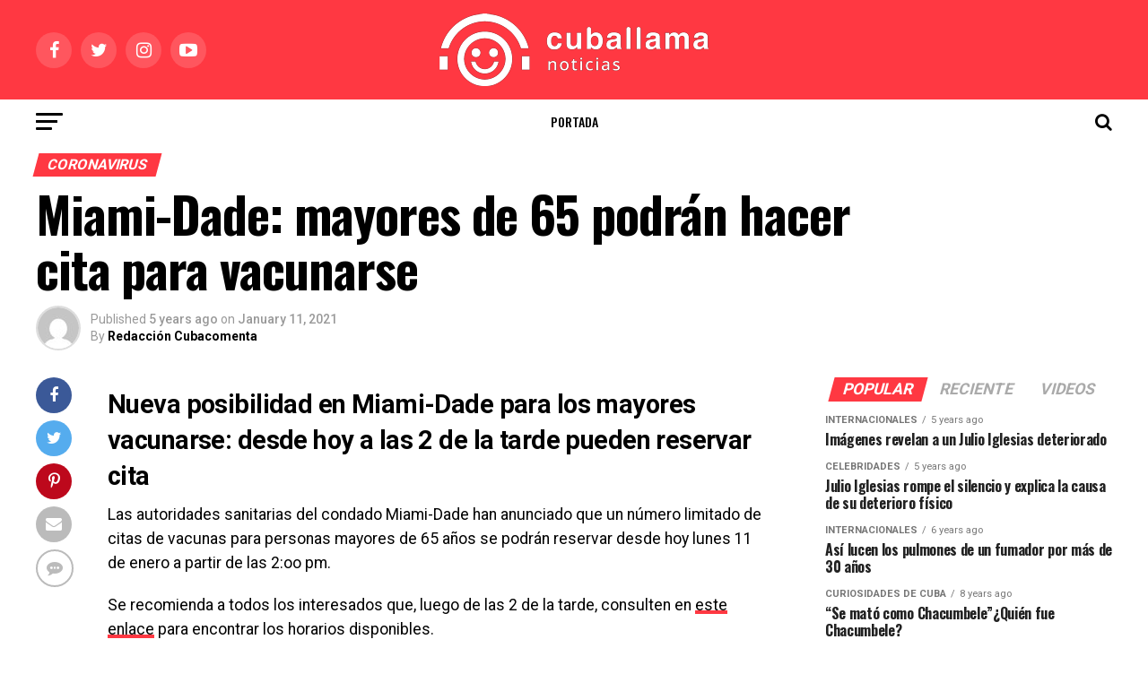

--- FILE ---
content_type: text/html; charset=UTF-8
request_url: https://www.cuballama.com/blog/miami-dade-mayores-65-vacunas/
body_size: 17065
content:
<!DOCTYPE html>
<html lang="en-US">
<head><script>(function(w,i,g){w[g]=w[g]||[];if(typeof w[g].push=='function')w[g].push(i)})
(window,'AW-792986928','google_tags_first_party');</script><script async src="/mawu/"></script>
			<script>
				window.dataLayer = window.dataLayer || [];
				function gtag(){dataLayer.push(arguments);}
				gtag('js', new Date());
				gtag('set', 'developer_id.dY2E1Nz', true);
				
			</script>
			
<meta charset="UTF-8" >
<meta name="viewport" id="viewport" content="width=device-width, initial-scale=1.0, maximum-scale=1.0, minimum-scale=1.0, user-scalable=no" />
<link rel="pingback" href="https://www.cuballama.com/blog/xmlrpc.php" />
<meta property="og:type" content="article" />
	<meta property="og:url" content="https://www.cuballama.com/blog/miami-dade-mayores-65-vacunas/" />
<meta property="og:title" content="Miami-Dade: mayores de 65 podrán hacer cita para vacunarse" />
<meta property="og:description" content="Nueva posibilidad en Miami-Dade para los mayores vacunarse: desde hoy a las 2 de la tarde pueden reservar cita Las autoridades sanitarias del condado Miami-Dade han anunciado que un número limitado de citas de vacunas para personas mayores de 65 años se podrán reservar desde hoy lunes 11 de enero a partir de las 2:oo [&hellip;]" />
<meta name="twitter:card" content="summary">
<meta name="twitter:url" content="https://www.cuballama.com/blog/miami-dade-mayores-65-vacunas/">
<meta name="twitter:title" content="Miami-Dade: mayores de 65 podrán hacer cita para vacunarse">
<meta name="twitter:description" content="Nueva posibilidad en Miami-Dade para los mayores vacunarse: desde hoy a las 2 de la tarde pueden reservar cita Las autoridades sanitarias del condado Miami-Dade han anunciado que un número limitado de citas de vacunas para personas mayores de 65 años se podrán reservar desde hoy lunes 11 de enero a partir de las 2:oo [&hellip;]">
<title>Miami-Dade: mayores de 65 podrán hacer cita para vacunarse - Cuballama Blog</title>

<!-- This site is optimized with the Yoast SEO plugin v12.1 - https://yoast.com/wordpress/plugins/seo/ -->
<meta name="description" content="Nueva posibilidad en Miami-Dade para los mayores vacunarse: desde hoy lunes a las 2 de la tarde pueden reservar cita online"/>
<link rel="canonical" href="https://www.cuballama.com/blog/miami-dade-mayores-65-vacunas/" />
<meta property="og:locale" content="en_US" />
<meta property="og:type" content="article" />
<meta property="og:title" content="Miami-Dade: mayores de 65 podrán hacer cita para vacunarse - Cuballama Blog" />
<meta property="og:description" content="Nueva posibilidad en Miami-Dade para los mayores vacunarse: desde hoy lunes a las 2 de la tarde pueden reservar cita online" />
<meta property="og:url" content="https://www.cuballama.com/blog/miami-dade-mayores-65-vacunas/" />
<meta property="og:site_name" content="Cuballama Blog" />
<meta property="article:tag" content="Coronavirus" />
<meta property="article:tag" content="mayores de 65" />
<meta property="article:tag" content="Miami-Dade" />
<meta property="article:tag" content="Vacunas" />
<meta property="article:section" content="Noticias" />
<meta property="article:published_time" content="2021-01-11T15:49:40+00:00" />
<meta name="twitter:card" content="summary_large_image" />
<meta name="twitter:description" content="Nueva posibilidad en Miami-Dade para los mayores vacunarse: desde hoy lunes a las 2 de la tarde pueden reservar cita online" />
<meta name="twitter:title" content="Miami-Dade: mayores de 65 podrán hacer cita para vacunarse - Cuballama Blog" />
<script type='application/ld+json' class='yoast-schema-graph yoast-schema-graph--main'>{"@context":"https://schema.org","@graph":[{"@type":"WebSite","@id":"https://www.cuballama.com/blog/#website","url":"https://www.cuballama.com/blog/","name":"Cuballama Blog","potentialAction":{"@type":"SearchAction","target":"https://www.cuballama.com/blog/?s={search_term_string}","query-input":"required name=search_term_string"}},{"@type":"WebPage","@id":"https://www.cuballama.com/blog/miami-dade-mayores-65-vacunas/#webpage","url":"https://www.cuballama.com/blog/miami-dade-mayores-65-vacunas/","inLanguage":"en-US","name":"Miami-Dade: mayores de 65 podr\u00e1n hacer cita para vacunarse - Cuballama Blog","isPartOf":{"@id":"https://www.cuballama.com/blog/#website"},"datePublished":"2021-01-11T15:49:40+00:00","dateModified":"2021-01-11T15:49:40+00:00","author":{"@id":"https://www.cuballama.com/blog/#/schema/person/deb7571e971244253f1665da8daa849f"},"description":"Nueva posibilidad en Miami-Dade para los mayores vacunarse: desde hoy lunes a las 2 de la tarde pueden reservar cita online"},{"@type":["Person"],"@id":"https://www.cuballama.com/blog/#/schema/person/deb7571e971244253f1665da8daa849f","name":"Redacci\u00f3n Cubacomenta","image":{"@type":"ImageObject","@id":"https://www.cuballama.com/blog/#authorlogo","url":"https://secure.gravatar.com/avatar/3f91d2b001f13cb55dea9998d6fedf53?s=96&d=mm&r=g","caption":"Redacci\u00f3n Cubacomenta"},"sameAs":[]}]}</script>
<!-- / Yoast SEO plugin. -->

<link rel='dns-prefetch' href='//fonts.googleapis.com' />
<link rel='dns-prefetch' href='//s.w.org' />
<link rel="alternate" type="application/rss+xml" title="Cuballama Blog &raquo; Feed" href="https://www.cuballama.com/blog/feed/" />
<link rel="alternate" type="application/rss+xml" title="Cuballama Blog &raquo; Comments Feed" href="https://www.cuballama.com/blog/comments/feed/" />
<link rel="alternate" type="application/rss+xml" title="Cuballama Blog &raquo; Miami-Dade: mayores de 65 podrán hacer cita para vacunarse Comments Feed" href="https://www.cuballama.com/blog/miami-dade-mayores-65-vacunas/feed/" />
		<script type="text/javascript">
			window._wpemojiSettings = {"baseUrl":"https:\/\/s.w.org\/images\/core\/emoji\/11.2.0\/72x72\/","ext":".png","svgUrl":"https:\/\/s.w.org\/images\/core\/emoji\/11.2.0\/svg\/","svgExt":".svg","source":{"concatemoji":"https:\/\/www.cuballama.com\/blog\/wp-includes\/js\/wp-emoji-release.min.js?ver=5.1.19"}};
			!function(e,a,t){var n,r,o,i=a.createElement("canvas"),p=i.getContext&&i.getContext("2d");function s(e,t){var a=String.fromCharCode;p.clearRect(0,0,i.width,i.height),p.fillText(a.apply(this,e),0,0);e=i.toDataURL();return p.clearRect(0,0,i.width,i.height),p.fillText(a.apply(this,t),0,0),e===i.toDataURL()}function c(e){var t=a.createElement("script");t.src=e,t.defer=t.type="text/javascript",a.getElementsByTagName("head")[0].appendChild(t)}for(o=Array("flag","emoji"),t.supports={everything:!0,everythingExceptFlag:!0},r=0;r<o.length;r++)t.supports[o[r]]=function(e){if(!p||!p.fillText)return!1;switch(p.textBaseline="top",p.font="600 32px Arial",e){case"flag":return s([55356,56826,55356,56819],[55356,56826,8203,55356,56819])?!1:!s([55356,57332,56128,56423,56128,56418,56128,56421,56128,56430,56128,56423,56128,56447],[55356,57332,8203,56128,56423,8203,56128,56418,8203,56128,56421,8203,56128,56430,8203,56128,56423,8203,56128,56447]);case"emoji":return!s([55358,56760,9792,65039],[55358,56760,8203,9792,65039])}return!1}(o[r]),t.supports.everything=t.supports.everything&&t.supports[o[r]],"flag"!==o[r]&&(t.supports.everythingExceptFlag=t.supports.everythingExceptFlag&&t.supports[o[r]]);t.supports.everythingExceptFlag=t.supports.everythingExceptFlag&&!t.supports.flag,t.DOMReady=!1,t.readyCallback=function(){t.DOMReady=!0},t.supports.everything||(n=function(){t.readyCallback()},a.addEventListener?(a.addEventListener("DOMContentLoaded",n,!1),e.addEventListener("load",n,!1)):(e.attachEvent("onload",n),a.attachEvent("onreadystatechange",function(){"complete"===a.readyState&&t.readyCallback()})),(n=t.source||{}).concatemoji?c(n.concatemoji):n.wpemoji&&n.twemoji&&(c(n.twemoji),c(n.wpemoji)))}(window,document,window._wpemojiSettings);
		</script>
		<style type="text/css">
img.wp-smiley,
img.emoji {
	display: inline !important;
	border: none !important;
	box-shadow: none !important;
	height: 1em !important;
	width: 1em !important;
	margin: 0 .07em !important;
	vertical-align: -0.1em !important;
	background: none !important;
	padding: 0 !important;
}
</style>
	<link rel='stylesheet' id='wppcp_front_css-css'  href='https://www.cuballama.com/blog/wp-content/plugins/wp-private-content-plus/css/wppcp-front.css?ver=5.1.19' type='text/css' media='all' />
<link rel='stylesheet' id='wp-block-library-css'  href='https://www.cuballama.com/blog/wp-includes/css/dist/block-library/style.min.css?ver=5.1.19' type='text/css' media='all' />
<link rel='stylesheet' id='bc_rb_global_style-css'  href='https://www.cuballama.com/blog/wp-content/plugins/random-banner-pro/assets/style/bc_rb_global.css?ver=11.4.2' type='text/css' media='all' />
<link rel='stylesheet' id='bc_rb_animate-css'  href='https://www.cuballama.com/blog/wp-content/plugins/random-banner-pro/assets/style/animate.css?ver=11.4.2' type='text/css' media='all' />
<link rel='stylesheet' id='owl.carousel-style-css'  href='https://www.cuballama.com/blog/wp-content/plugins/random-banner-pro/assets/style/owl.carousel.css?ver=11.4.2' type='text/css' media='all' />
<link rel='stylesheet' id='owl.carousel-theme-css'  href='https://www.cuballama.com/blog/wp-content/plugins/random-banner-pro/assets/style/owl.theme.default.css?ver=11.4.2' type='text/css' media='all' />
<link rel='stylesheet' id='owl.carousel-transitions-css'  href='https://www.cuballama.com/blog/wp-content/plugins/random-banner-pro/assets/style/owl.transitions.css?ver=11.4.2' type='text/css' media='all' />
<link rel='stylesheet' id='rs-plugin-settings-css'  href='https://www.cuballama.com/blog/wp-content/plugins/revslider/public/assets/css/settings.css?ver=5.4.8.3' type='text/css' media='all' />
<style id='rs-plugin-settings-inline-css' type='text/css'>
#rs-demo-id {}
</style>
<link rel='stylesheet' id='mvp-custom-style-css'  href='https://www.cuballama.com/blog/wp-content/themes/zox-news/style.css?ver=5.1.19' type='text/css' media='all' />
<style id='mvp-custom-style-inline-css' type='text/css'>


#mvp-wallpaper {
	background: url() no-repeat 50% 0;
	}

#mvp-foot-copy a {
	color: #ff3842;
	}

#mvp-content-main p a,
.mvp-post-add-main p a {
	box-shadow: inset 0 -4px 0 #ff3842;
	}

#mvp-content-main p a:hover,
.mvp-post-add-main p a:hover {
	background: #ff3842;
	}

a,
a:visited,
.post-info-name a,
.woocommerce .woocommerce-breadcrumb a {
	color: #ff3842;
	}

#mvp-side-wrap a:hover {
	color: #ff3842;
	}

.mvp-fly-top:hover,
.mvp-vid-box-wrap,
ul.mvp-soc-mob-list li.mvp-soc-mob-com {
	background: #ff3842;
	}

nav.mvp-fly-nav-menu ul li.menu-item-has-children:after,
.mvp-feat1-left-wrap span.mvp-cd-cat,
.mvp-widget-feat1-top-story span.mvp-cd-cat,
.mvp-widget-feat2-left-cont span.mvp-cd-cat,
.mvp-widget-dark-feat span.mvp-cd-cat,
.mvp-widget-dark-sub span.mvp-cd-cat,
.mvp-vid-wide-text span.mvp-cd-cat,
.mvp-feat2-top-text span.mvp-cd-cat,
.mvp-feat3-main-story span.mvp-cd-cat,
.mvp-feat3-sub-text span.mvp-cd-cat,
.mvp-feat4-main-text span.mvp-cd-cat,
.woocommerce-message:before,
.woocommerce-info:before,
.woocommerce-message:before {
	color: #ff3842;
	}

#searchform input,
.mvp-authors-name {
	border-bottom: 1px solid #ff3842;
	}

.mvp-fly-top:hover {
	border-top: 1px solid #ff3842;
	border-left: 1px solid #ff3842;
	border-bottom: 1px solid #ff3842;
	}

.woocommerce .widget_price_filter .ui-slider .ui-slider-handle,
.woocommerce #respond input#submit.alt,
.woocommerce a.button.alt,
.woocommerce button.button.alt,
.woocommerce input.button.alt,
.woocommerce #respond input#submit.alt:hover,
.woocommerce a.button.alt:hover,
.woocommerce button.button.alt:hover,
.woocommerce input.button.alt:hover {
	background-color: #ff3842;
	}

.woocommerce-error,
.woocommerce-info,
.woocommerce-message {
	border-top-color: #ff3842;
	}

ul.mvp-feat1-list-buts li.active span.mvp-feat1-list-but,
span.mvp-widget-home-title,
span.mvp-post-cat,
span.mvp-feat1-pop-head {
	background: #ff3842;
	}

.woocommerce span.onsale {
	background-color: #ff3842;
	}

.mvp-widget-feat2-side-more-but,
.woocommerce .star-rating span:before,
span.mvp-prev-next-label,
.mvp-cat-date-wrap .sticky {
	color: #ff3842 !important;
	}

#mvp-main-nav-top,
#mvp-fly-wrap,
.mvp-soc-mob-right,
#mvp-main-nav-small-cont {
	background: #ff3842;
	}

#mvp-main-nav-small .mvp-fly-but-wrap span,
#mvp-main-nav-small .mvp-search-but-wrap span,
.mvp-nav-top-left .mvp-fly-but-wrap span,
#mvp-fly-wrap .mvp-fly-but-wrap span {
	background: #000000;
	}

.mvp-nav-top-right .mvp-nav-search-but,
span.mvp-fly-soc-head,
.mvp-soc-mob-right i,
#mvp-main-nav-small span.mvp-nav-search-but,
#mvp-main-nav-small .mvp-nav-menu ul li a  {
	color: #000000;
	}

#mvp-main-nav-small .mvp-nav-menu ul li.menu-item-has-children a:after {
	border-color: #000000 transparent transparent transparent;
	}

#mvp-nav-top-wrap span.mvp-nav-search-but:hover,
#mvp-main-nav-small span.mvp-nav-search-but:hover {
	color: #ff3842;
	}

#mvp-nav-top-wrap .mvp-fly-but-wrap:hover span,
#mvp-main-nav-small .mvp-fly-but-wrap:hover span,
span.mvp-woo-cart-num:hover {
	background: #ff3842;
	}

#mvp-main-nav-bot-cont {
	background: #ffffff;
	}

#mvp-nav-bot-wrap .mvp-fly-but-wrap span,
#mvp-nav-bot-wrap .mvp-search-but-wrap span {
	background: #000000;
	}

#mvp-nav-bot-wrap span.mvp-nav-search-but,
#mvp-nav-bot-wrap .mvp-nav-menu ul li a {
	color: #000000;
	}

#mvp-nav-bot-wrap .mvp-nav-menu ul li.menu-item-has-children a:after {
	border-color: #000000 transparent transparent transparent;
	}

.mvp-nav-menu ul li:hover a {
	border-bottom: 5px solid #ff3842;
	}

#mvp-nav-bot-wrap .mvp-fly-but-wrap:hover span {
	background: #ff3842;
	}

#mvp-nav-bot-wrap span.mvp-nav-search-but:hover {
	color: #ff3842;
	}

body,
.mvp-feat1-feat-text p,
.mvp-feat2-top-text p,
.mvp-feat3-main-text p,
.mvp-feat3-sub-text p,
#searchform input,
.mvp-author-info-text,
span.mvp-post-excerpt,
.mvp-nav-menu ul li ul.sub-menu li a,
nav.mvp-fly-nav-menu ul li a,
.mvp-ad-label,
span.mvp-feat-caption,
.mvp-post-tags a,
.mvp-post-tags a:visited,
span.mvp-author-box-name a,
#mvp-author-box-text p,
.mvp-post-gallery-text p,
ul.mvp-soc-mob-list li span,
#comments,
h3#reply-title,
h2.comments,
#mvp-foot-copy p,
span.mvp-fly-soc-head,
.mvp-post-tags-header,
span.mvp-prev-next-label,
span.mvp-post-add-link-but,
#mvp-comments-button a,
#mvp-comments-button span.mvp-comment-but-text,
.woocommerce ul.product_list_widget span.product-title,
.woocommerce ul.product_list_widget li a,
.woocommerce #reviews #comments ol.commentlist li .comment-text p.meta,
.woocommerce div.product p.price,
.woocommerce div.product p.price ins,
.woocommerce div.product p.price del,
.woocommerce ul.products li.product .price del,
.woocommerce ul.products li.product .price ins,
.woocommerce ul.products li.product .price,
.woocommerce #respond input#submit,
.woocommerce a.button,
.woocommerce button.button,
.woocommerce input.button,
.woocommerce .widget_price_filter .price_slider_amount .button,
.woocommerce span.onsale,
.woocommerce-review-link,
#woo-content p.woocommerce-result-count,
.woocommerce div.product .woocommerce-tabs ul.tabs li a,
a.mvp-inf-more-but,
span.mvp-cont-read-but,
span.mvp-cd-cat,
span.mvp-cd-date,
.mvp-feat4-main-text p,
span.mvp-woo-cart-num,
span.mvp-widget-home-title2,
.wp-caption,
#mvp-content-main p.wp-caption-text,
.gallery-caption,
.mvp-post-add-main p.wp-caption-text,
#bbpress-forums,
#bbpress-forums p,
.protected-post-form input,
#mvp-feat6-text p {
	font-family: 'Roboto', sans-serif;
	}

.mvp-blog-story-text p,
span.mvp-author-page-desc,
#mvp-404 p,
.mvp-widget-feat1-bot-text p,
.mvp-widget-feat2-left-text p,
.mvp-flex-story-text p,
.mvp-search-text p,
#mvp-content-main p,
.mvp-post-add-main p,
.rwp-summary,
.rwp-u-review__comment,
.mvp-feat5-mid-main-text p,
.mvp-feat5-small-main-text p {
	font-family: 'Roboto', sans-serif;
	}

.mvp-nav-menu ul li a,
#mvp-foot-menu ul li a {
	font-family: 'Oswald', sans-serif;
	}


.mvp-feat1-sub-text h2,
.mvp-feat1-pop-text h2,
.mvp-feat1-list-text h2,
.mvp-widget-feat1-top-text h2,
.mvp-widget-feat1-bot-text h2,
.mvp-widget-dark-feat-text h2,
.mvp-widget-dark-sub-text h2,
.mvp-widget-feat2-left-text h2,
.mvp-widget-feat2-right-text h2,
.mvp-blog-story-text h2,
.mvp-flex-story-text h2,
.mvp-vid-wide-more-text p,
.mvp-prev-next-text p,
.mvp-related-text,
.mvp-post-more-text p,
h2.mvp-authors-latest a,
.mvp-feat2-bot-text h2,
.mvp-feat3-sub-text h2,
.mvp-feat3-main-text h2,
.mvp-feat4-main-text h2,
.mvp-feat5-text h2,
.mvp-feat5-mid-main-text h2,
.mvp-feat5-small-main-text h2,
.mvp-feat5-mid-sub-text h2,
#mvp-feat6-text h2 {
	font-family: 'Oswald', sans-serif;
	}

.mvp-feat2-top-text h2,
.mvp-feat1-feat-text h2,
h1.mvp-post-title,
h1.mvp-post-title-wide,
.mvp-drop-nav-title h4,
#mvp-content-main blockquote p,
.mvp-post-add-main blockquote p,
#mvp-404 h1,
#woo-content h1.page-title,
.woocommerce div.product .product_title,
.woocommerce ul.products li.product h3 {
	font-family: 'Oswald', sans-serif;
	}

span.mvp-feat1-pop-head,
.mvp-feat1-pop-text:before,
span.mvp-feat1-list-but,
span.mvp-widget-home-title,
.mvp-widget-feat2-side-more,
span.mvp-post-cat,
span.mvp-page-head,
h1.mvp-author-top-head,
.mvp-authors-name,
#mvp-content-main h1,
#mvp-content-main h2,
#mvp-content-main h3,
#mvp-content-main h4,
#mvp-content-main h5,
#mvp-content-main h6,
.woocommerce .related h2,
.woocommerce div.product .woocommerce-tabs .panel h2,
.woocommerce div.product .product_title,
.mvp-feat5-side-list .mvp-feat1-list-img:after {
	font-family: 'Roboto', sans-serif;
	}

	

	.mvp-vid-box-wrap,
	.mvp-feat1-left-wrap span.mvp-cd-cat,
	.mvp-widget-feat1-top-story span.mvp-cd-cat,
	.mvp-widget-feat2-left-cont span.mvp-cd-cat,
	.mvp-widget-dark-feat span.mvp-cd-cat,
	.mvp-widget-dark-sub span.mvp-cd-cat,
	.mvp-vid-wide-text span.mvp-cd-cat,
	.mvp-feat2-top-text span.mvp-cd-cat,
	.mvp-feat3-main-story span.mvp-cd-cat {
		color: #fff;
		}
		

	.mvp-nav-links {
		display: none;
		}
		

 	.mvp-blog-story-text p {
    font-size: 16px;}

nav.mvp-fly-nav-menu ul li.menu-item-has-children:after {
    color: #000;}

.mvp-widget-dark-feat-text {
    width: 100%;}

.mvp-feat3-main-text h2 {
    width: 100%;}

.mvp-feat1-feat-text h2.mvp-stand-title {
    font-weight: 600;}

.mvp-feat3-main-text h2.mvp-stand-title {
    font-weight: 600;}
		
</style>
<link rel='stylesheet' id='mvp-reset-css'  href='https://www.cuballama.com/blog/wp-content/themes/zox-news/css/reset.css?ver=5.1.19' type='text/css' media='all' />
<link rel='stylesheet' id='fontawesome-css'  href='https://www.cuballama.com/blog/wp-content/themes/zox-news/font-awesome/css/font-awesome.css?ver=5.1.19' type='text/css' media='all' />
<link rel='stylesheet' id='mvp-fonts-css'  href='//fonts.googleapis.com/css?family=Advent+Pro%3A700%26subset%3Dlatin%2Clatin-ext%2Ccyrillic%2Ccyrillic-ext%2Cgreek-ext%2Cgreek%2Cvietnamese%7COpen+Sans%3A700%26subset%3Dlatin%2Clatin-ext%2Ccyrillic%2Ccyrillic-ext%2Cgreek-ext%2Cgreek%2Cvietnamese%7CAnton%3A400%26subset%3Dlatin%2Clatin-ext%2Ccyrillic%2Ccyrillic-ext%2Cgreek-ext%2Cgreek%2Cvietnamese%7COswald%3A100%2C200%2C300%2C400%2C500%2C600%2C700%2C800%2C900%26subset%3Dlatin%2Clatin-ext%2Ccyrillic%2Ccyrillic-ext%2Cgreek-ext%2Cgreek%2Cvietnamese%7COswald%3A100%2C200%2C300%2C400%2C500%2C600%2C700%2C800%2C900%26subset%3Dlatin%2Clatin-ext%2Ccyrillic%2Ccyrillic-ext%2Cgreek-ext%2Cgreek%2Cvietnamese%7CRoboto%3A100%2C200%2C300%2C400%2C500%2C600%2C700%2C800%2C900%26subset%3Dlatin%2Clatin-ext%2Ccyrillic%2Ccyrillic-ext%2Cgreek-ext%2Cgreek%2Cvietnamese%7CRoboto%3A100%2C200%2C300%2C400%2C500%2C600%2C700%2C800%2C900%26subset%3Dlatin%2Clatin-ext%2Ccyrillic%2Ccyrillic-ext%2Cgreek-ext%2Cgreek%2Cvietnamese%7CRoboto%3A100%2C200%2C300%2C400%2C500%2C600%2C700%2C800%2C900%26subset%3Dlatin%2Clatin-ext%2Ccyrillic%2Ccyrillic-ext%2Cgreek-ext%2Cgreek%2Cvietnamese%7COswald%3A100%2C200%2C300%2C400%2C500%2C600%2C700%2C800%2C900%26subset%3Dlatin%2Clatin-ext%2Ccyrillic%2Ccyrillic-ext%2Cgreek-ext%2Cgreek%2Cvietnamese' type='text/css' media='all' />
<link rel='stylesheet' id='mvp-media-queries-css'  href='https://www.cuballama.com/blog/wp-content/themes/zox-news/css/media-queries.css?ver=5.1.19' type='text/css' media='all' />
<script type='text/javascript' src='https://www.cuballama.com/blog/wp-includes/js/jquery/jquery.js?ver=1.12.4'></script>
<script type='text/javascript' src='https://www.cuballama.com/blog/wp-includes/js/jquery/jquery-migrate.min.js?ver=1.4.1'></script>
<script type='text/javascript' src='https://www.cuballama.com/blog/wp-content/plugins/revslider/public/assets/js/jquery.themepunch.tools.min.js?ver=5.4.8.3'></script>
<script type='text/javascript' src='https://www.cuballama.com/blog/wp-content/plugins/revslider/public/assets/js/jquery.themepunch.revolution.min.js?ver=5.4.8.3'></script>
<link rel='https://api.w.org/' href='https://www.cuballama.com/blog/wp-json/' />
<link rel="EditURI" type="application/rsd+xml" title="RSD" href="https://www.cuballama.com/blog/xmlrpc.php?rsd" />
<link rel="wlwmanifest" type="application/wlwmanifest+xml" href="https://www.cuballama.com/blog/wp-includes/wlwmanifest.xml" /> 
<meta name="generator" content="WordPress 5.1.19" />
<link rel='shortlink' href='https://www.cuballama.com/blog/?p=76747' />
<link rel="alternate" type="application/json+oembed" href="https://www.cuballama.com/blog/wp-json/oembed/1.0/embed?url=https%3A%2F%2Fwww.cuballama.com%2Fblog%2Fmiami-dade-mayores-65-vacunas%2F" />
<link rel="alternate" type="text/xml+oembed" href="https://www.cuballama.com/blog/wp-json/oembed/1.0/embed?url=https%3A%2F%2Fwww.cuballama.com%2Fblog%2Fmiami-dade-mayores-65-vacunas%2F&#038;format=xml" />
<link rel="alternate" href="https://www.cuballama.com/miami-dade-mayores-65-vacunas/" hreflang="x-default" /><!-- analytics-code google analytics tracking code --><script>
	(function(i,s,o,g,r,a,m){i['GoogleAnalyticsObject']=r;i[r]=i[r]||function(){
			(i[r].q=i[r].q||[]).push(arguments)},i[r].l=1*new Date();a=s.createElement(o),
		m=s.getElementsByTagName(o)[0];a.async=1;a.src=g;m.parentNode.insertBefore(a,m)
	})(window,document,'script','//www.google-analytics.com/analytics.js','ga');

	ga('create', 'UA-12337788-1', 'auto');
	ga('send', 'pageview');

</script><!--  --><meta property="fb:app_id" content="1257306027751893"/>			<meta property="fb:pages" content="233995019222" />
							<meta property="ia:markup_url" content="https://www.cuballama.com/blog/miami-dade-mayores-65-vacunas/?ia_markup=1" />
				<script async src="https://www.googletagmanager.com/gtag/js?id=AW-794846769"></script>
<script>
window.dataLayer = window.dataLayer || [];
function gtag(){dataLayer.push(arguments);}
gtag('js', new Date());
gtag('config', 'AW‌-794846769');
</script>
		<style>
			.no-js img.lazyload { display: none; }
			figure.wp-block-image img.lazyloading { min-width: 150px; }
							.lazyload, .lazyloading { opacity: 0; }
				.lazyloaded {
					opacity: 1;
					transition: opacity 400ms;
					transition-delay: 0ms;
				}
					</style>
		
<!-- Facebook Pixel Code -->
<script type='text/javascript'>
!function(f,b,e,v,n,t,s){if(f.fbq)return;n=f.fbq=function(){n.callMethod?
n.callMethod.apply(n,arguments):n.queue.push(arguments)};if(!f._fbq)f._fbq=n;
n.push=n;n.loaded=!0;n.version='2.0';n.queue=[];t=b.createElement(e);t.async=!0;
t.src=v;s=b.getElementsByTagName(e)[0];s.parentNode.insertBefore(t,s)}(window,
document,'script','https://connect.facebook.net/en_US/fbevents.js');
</script>
<!-- End Facebook Pixel Code -->
<script type='text/javascript'>
  fbq('init', '1938849903078765', [], {
    "agent": "wordpress-5.1.19-1.7.25"
});
</script><script type='text/javascript'>
  fbq('track', 'PageView', []);
</script>
<!-- Facebook Pixel Code -->
<noscript>
<img height="1" width="1" style="display:none" alt="fbpx"
 data-src="" class="lazyload" src="[data-uri]" /><noscript><img height="1" width="1" style="display:none" alt="fbpx"
src="https://www.facebook.com/tr?id=1938849903078765&ev=PageView&noscript=1" /></noscript>
</noscript>
<!-- End Facebook Pixel Code -->
<meta name="generator" content="Powered by Slider Revolution 5.4.8.3 - responsive, Mobile-Friendly Slider Plugin for WordPress with comfortable drag and drop interface." />
<script type="text/javascript">function setREVStartSize(e){									
						try{ e.c=jQuery(e.c);var i=jQuery(window).width(),t=9999,r=0,n=0,l=0,f=0,s=0,h=0;
							if(e.responsiveLevels&&(jQuery.each(e.responsiveLevels,function(e,f){f>i&&(t=r=f,l=e),i>f&&f>r&&(r=f,n=e)}),t>r&&(l=n)),f=e.gridheight[l]||e.gridheight[0]||e.gridheight,s=e.gridwidth[l]||e.gridwidth[0]||e.gridwidth,h=i/s,h=h>1?1:h,f=Math.round(h*f),"fullscreen"==e.sliderLayout){var u=(e.c.width(),jQuery(window).height());if(void 0!=e.fullScreenOffsetContainer){var c=e.fullScreenOffsetContainer.split(",");if (c) jQuery.each(c,function(e,i){u=jQuery(i).length>0?u-jQuery(i).outerHeight(!0):u}),e.fullScreenOffset.split("%").length>1&&void 0!=e.fullScreenOffset&&e.fullScreenOffset.length>0?u-=jQuery(window).height()*parseInt(e.fullScreenOffset,0)/100:void 0!=e.fullScreenOffset&&e.fullScreenOffset.length>0&&(u-=parseInt(e.fullScreenOffset,0))}f=u}else void 0!=e.minHeight&&f<e.minHeight&&(f=e.minHeight);e.c.closest(".rev_slider_wrapper").css({height:f})					
						}catch(d){console.log("Failure at Presize of Slider:"+d)}						
					};</script>
</head>
<body class="post-template-default single single-post postid-76747 single-format-standard multiple-domain-www-cuballama-com elementor-default">
	<div id="mvp-fly-wrap">
	<div id="mvp-fly-menu-top" class="left relative">
		<div class="mvp-fly-top-out left relative">
			<div class="mvp-fly-top-in">
				<div id="mvp-fly-logo" class="left relative">
											<a href="https://www.cuballama.com/blog/"><img  alt="Cuballama Blog" data-rjs="2" data-src="https://www.cuballama.com/blog/wp-content/uploads/2021/11/Logo-HRZ-cuballamanoticias-1.png" class="lazyload" src="[data-uri]" /><noscript><img  alt="Cuballama Blog" data-rjs="2" data-src="https://www.cuballama.com/blog/wp-content/uploads/2021/11/Logo-HRZ-cuballamanoticias-1.png" class="lazyload" src="[data-uri]" /><noscript><img src="https://www.cuballama.com/blog/wp-content/uploads/2021/11/Logo-HRZ-cuballamanoticias-1.png" alt="Cuballama Blog" data-rjs="2" /></noscript></noscript></a>
									</div><!--mvp-fly-logo-->
			</div><!--mvp-fly-top-in-->
			<div class="mvp-fly-but-wrap mvp-fly-but-menu mvp-fly-but-click">
				<span></span>
				<span></span>
				<span></span>
				<span></span>
			</div><!--mvp-fly-but-wrap-->
		</div><!--mvp-fly-top-out-->
	</div><!--mvp-fly-menu-top-->
	<div id="mvp-fly-menu-wrap">
		<nav class="mvp-fly-nav-menu left relative">
			<div class="menu-nuevo-categorias-container"><ul id="menu-nuevo-categorias" class="menu"><li id="menu-item-3636" class="menu-item menu-item-type-post_type menu-item-object-page menu-item-home menu-item-3636"><a href="https://www.cuballama.com/blog/">Portada</a></li>
<li id="menu-item-3614" class="menu-item menu-item-type-taxonomy menu-item-object-category current-post-ancestor current-menu-parent current-post-parent menu-item-has-children menu-item-3614"><a href="https://www.cuballama.com/blog/category/noticias/">Noticias</a>
<ul class="sub-menu">
	<li id="menu-item-3615" class="menu-item menu-item-type-taxonomy menu-item-object-category menu-item-3615"><a href="https://www.cuballama.com/blog/category/noticias/cuba/">Noticias de Cuba</a></li>
	<li id="menu-item-3617" class="menu-item menu-item-type-taxonomy menu-item-object-category current-post-ancestor current-menu-parent current-post-parent menu-item-3617"><a href="https://www.cuballama.com/blog/category/noticias/florida/">Florida</a></li>
	<li id="menu-item-3619" class="menu-item menu-item-type-taxonomy menu-item-object-category menu-item-3619"><a href="https://www.cuballama.com/blog/category/noticias/eeuu/">EEUU</a></li>
	<li id="menu-item-3618" class="menu-item menu-item-type-taxonomy menu-item-object-category menu-item-3618"><a href="https://www.cuballama.com/blog/category/noticias/internacionales/">Internacionales</a></li>
</ul>
</li>
<li id="menu-item-3620" class="menu-item menu-item-type-taxonomy menu-item-object-category menu-item-has-children menu-item-3620"><a href="https://www.cuballama.com/blog/category/sobrecuba/">Cuba</a>
<ul class="sub-menu">
	<li id="menu-item-3622" class="menu-item menu-item-type-taxonomy menu-item-object-category menu-item-has-children menu-item-3622"><a href="https://www.cuballama.com/blog/category/sobrecuba/cocina/">Cocina Cubana</a>
	<ul class="sub-menu">
		<li id="menu-item-3625" class="menu-item menu-item-type-taxonomy menu-item-object-category menu-item-3625"><a href="https://www.cuballama.com/blog/category/sobrecuba/cocina/recetas/">Recetas</a></li>
		<li id="menu-item-3624" class="menu-item menu-item-type-taxonomy menu-item-object-category menu-item-3624"><a href="https://www.cuballama.com/blog/category/sobrecuba/cocina/postres/">Postres</a></li>
		<li id="menu-item-3623" class="menu-item menu-item-type-taxonomy menu-item-object-category menu-item-3623"><a href="https://www.cuballama.com/blog/category/sobrecuba/cocina/cocteles/">Cocktails</a></li>
	</ul>
</li>
	<li id="menu-item-3632" class="menu-item menu-item-type-taxonomy menu-item-object-category menu-item-3632"><a href="https://www.cuballama.com/blog/category/sobrecuba/turismo/">Turismo</a></li>
	<li id="menu-item-3635" class="menu-item menu-item-type-taxonomy menu-item-object-category menu-item-3635"><a href="https://www.cuballama.com/blog/category/sobrecuba/curiosidades/">Curiosidades de Cuba</a></li>
	<li id="menu-item-3626" class="menu-item menu-item-type-taxonomy menu-item-object-category menu-item-3626"><a href="https://www.cuballama.com/blog/category/sobrecuba/famosos-en-cuba/">Famosos en Cuba</a></li>
</ul>
</li>
<li id="menu-item-3642" class="menu-item menu-item-type-taxonomy menu-item-object-category menu-item-has-children menu-item-3642"><a href="https://www.cuballama.com/blog/category/entretenimiento/">Entretenimiento</a>
<ul class="sub-menu">
	<li id="menu-item-3644" class="menu-item menu-item-type-taxonomy menu-item-object-category menu-item-3644"><a href="https://www.cuballama.com/blog/category/entretenimiento/farandula/">Farándula</a></li>
	<li id="menu-item-3646" class="menu-item menu-item-type-taxonomy menu-item-object-category menu-item-3646"><a href="https://www.cuballama.com/blog/category/entretenimiento/tecnologia/">Tecnología</a></li>
	<li id="menu-item-3645" class="menu-item menu-item-type-taxonomy menu-item-object-category menu-item-3645"><a href="https://www.cuballama.com/blog/category/entretenimiento/humor/">Humor</a></li>
	<li id="menu-item-3647" class="menu-item menu-item-type-taxonomy menu-item-object-category menu-item-3647"><a href="https://www.cuballama.com/blog/category/entretenimiento/videos/">Videos</a></li>
</ul>
</li>
<li id="menu-item-3637" class="menu-item menu-item-type-taxonomy menu-item-object-category menu-item-has-children menu-item-3637"><a href="https://www.cuballama.com/blog/category/cultura/">Cultura</a>
<ul class="sub-menu">
	<li id="menu-item-3639" class="menu-item menu-item-type-taxonomy menu-item-object-category menu-item-3639"><a href="https://www.cuballama.com/blog/category/cultura/cinetv/">Cine y TV</a></li>
	<li id="menu-item-3640" class="menu-item menu-item-type-taxonomy menu-item-object-category menu-item-3640"><a href="https://www.cuballama.com/blog/category/cultura/musica/">Música</a></li>
</ul>
</li>
<li id="menu-item-3616" class="menu-item menu-item-type-taxonomy menu-item-object-category menu-item-3616"><a href="https://www.cuballama.com/blog/category/noticias/deporte/">Deporte</a></li>
<li id="menu-item-3701" class="menu-item menu-item-type-taxonomy menu-item-object-category menu-item-3701"><a href="https://www.cuballama.com/blog/category/trending/">LO MÁS TRENDING</a></li>
<li id="menu-item-4566" class="menu-item menu-item-type-custom menu-item-object-custom menu-item-has-children menu-item-4566"><a href="https://www.cuballama.com">CUBALLAMA</a>
<ul class="sub-menu">
	<li id="menu-item-4568" class="menu-item menu-item-type-custom menu-item-object-custom menu-item-4568"><a href="https://www.cuballama.com/llamadas-a-cuba/">LLAMADAS</a></li>
	<li id="menu-item-4569" class="menu-item menu-item-type-custom menu-item-object-custom menu-item-4569"><a href="https://www.cuballama.com/recargas-a-cuba/">RECARGAS</a></li>
	<li id="menu-item-4570" class="menu-item menu-item-type-custom menu-item-object-custom menu-item-4570"><a href="https://www.cuballama.com/recarga-nauta-cuba/">NAUTA</a></li>
	<li id="menu-item-4571" class="menu-item menu-item-type-custom menu-item-object-custom menu-item-4571"><a href="https://tienda.cuballama.com/">CELULARES</a></li>
	<li id="menu-item-4572" class="menu-item menu-item-type-custom menu-item-object-custom menu-item-4572"><a href="https://www.cuballama.com/viajes/vuelos">VIAJES</a></li>
	<li id="menu-item-4573" class="menu-item menu-item-type-custom menu-item-object-custom menu-item-4573"><a href="https://www.cuballama.com/envios/">ENVÍOS</a></li>
</ul>
</li>
</ul></div>		</nav>
	</div><!--mvp-fly-menu-wrap-->
	<div id="mvp-fly-soc-wrap">
		<span class="mvp-fly-soc-head">Connect with us</span>
		<ul class="mvp-fly-soc-list left relative">
							<li><a href="https://www.facebook.com/CubaLlama/" target="_blank" class="fa fa-facebook fa-2"></a></li>
										<li><a href="https://twitter.com/cuballama" target="_blank" class="fa fa-twitter fa-2"></a></li>
													<li><a href="https://www.instagram.com/cuballama_oficial/" target="_blank" class="fa fa-instagram fa-2"></a></li>
													<li><a href="https://www.youtube.com/user/cuballama" target="_blank" class="fa fa-youtube-play fa-2"></a></li>
											</ul>
	</div><!--mvp-fly-soc-wrap-->
</div><!--mvp-fly-wrap-->	<div id="mvp-site" class="left relative">
		<div id="mvp-search-wrap">
			<div id="mvp-search-box">
				<form method="get" id="searchform" action="https://www.cuballama.com/blog/">
	<input type="text" name="s" id="s" value="Search" onfocus='if (this.value == "Search") { this.value = ""; }' onblur='if (this.value == "") { this.value = "Search"; }' />
	<input type="hidden" id="searchsubmit" value="Search" />
</form>			</div><!--mvp-search-box-->
			<div class="mvp-search-but-wrap mvp-search-click">
				<span></span>
				<span></span>
			</div><!--mvp-search-but-wrap-->
		</div><!--mvp-search-wrap-->
				<div id="mvp-site-wall" class="left relative">
						<div id="mvp-site-main" class="left relative">
			<header id="mvp-main-head-wrap" class="left relative">
									<nav id="mvp-main-nav-wrap" class="left relative">
						<div id="mvp-main-nav-top" class="left relative">
							<div class="mvp-main-box">
								<div id="mvp-nav-top-wrap" class="left relative">
									<div class="mvp-nav-top-right-out left relative">
										<div class="mvp-nav-top-right-in">
											<div class="mvp-nav-top-cont left relative">
												<div class="mvp-nav-top-left-out relative">
													<div class="mvp-nav-top-left">
														<div class="mvp-nav-soc-wrap">
																															<a href="https://www.facebook.com/CubaLlama/" target="_blank"><span class="mvp-nav-soc-but fa fa-facebook fa-2"></span></a>
																																														<a href="https://twitter.com/cuballama" target="_blank"><span class="mvp-nav-soc-but fa fa-twitter fa-2"></span></a>
																																														<a href="https://www.instagram.com/cuballama_oficial/" target="_blank"><span class="mvp-nav-soc-but fa fa-instagram fa-2"></span></a>
																																														<a href="https://www.youtube.com/user/cuballama" target="_blank"><span class="mvp-nav-soc-but fa fa-youtube-play fa-2"></span></a>
																													</div><!--mvp-nav-soc-wrap-->
														<div class="mvp-fly-but-wrap mvp-fly-but-click left relative">
															<span></span>
															<span></span>
															<span></span>
															<span></span>
														</div><!--mvp-fly-but-wrap-->
													</div><!--mvp-nav-top-left-->
													<div class="mvp-nav-top-left-in">
														<div class="mvp-nav-top-mid left relative" itemscope itemtype="http://schema.org/Organization">
																															<a class="mvp-nav-logo-reg" itemprop="url" href="https://www.cuballama.com/blog/"><img itemprop="logo"  alt="Cuballama Blog" data-rjs="2" data-src="https://www.cuballama.com/blog/wp-content/uploads/2021/11/Logo-HRZ-cuballamanoticias.png" class="lazyload" src="[data-uri]" /><noscript><img itemprop="logo" src="https://www.cuballama.com/blog/wp-content/uploads/2021/11/Logo-HRZ-cuballamanoticias.png" alt="Cuballama Blog" data-rjs="2" /></noscript></a>
																																														<a class="mvp-nav-logo-small" href="https://www.cuballama.com/blog/"><img  alt="Cuballama Blog" data-rjs="2" data-src="https://www.cuballama.com/blog/wp-content/uploads/2021/11/Logo-HRZ-cuballamanoticias-1.png" class="lazyload" src="[data-uri]" /><noscript><img  alt="Cuballama Blog" data-rjs="2" data-src="https://www.cuballama.com/blog/wp-content/uploads/2021/11/Logo-HRZ-cuballamanoticias-1.png" class="lazyload" src="[data-uri]" /><noscript><img src="https://www.cuballama.com/blog/wp-content/uploads/2021/11/Logo-HRZ-cuballamanoticias-1.png" alt="Cuballama Blog" data-rjs="2" /></noscript></noscript></a>
																																														<h2 class="mvp-logo-title">Cuballama Blog</h2>
																																														<div class="mvp-drop-nav-title left">
																	<h4>Miami-Dade: mayores de 65 podrán hacer cita para vacunarse</h4>
																</div><!--mvp-drop-nav-title-->
																													</div><!--mvp-nav-top-mid-->
													</div><!--mvp-nav-top-left-in-->
												</div><!--mvp-nav-top-left-out-->
											</div><!--mvp-nav-top-cont-->
										</div><!--mvp-nav-top-right-in-->
										<div class="mvp-nav-top-right">
																						<span class="mvp-nav-search-but fa fa-search fa-2 mvp-search-click"></span>
										</div><!--mvp-nav-top-right-->
									</div><!--mvp-nav-top-right-out-->
								</div><!--mvp-nav-top-wrap-->
							</div><!--mvp-main-box-->
						</div><!--mvp-main-nav-top-->
						<div id="mvp-main-nav-bot" class="left relative">
							<div id="mvp-main-nav-bot-cont" class="left">
								<div class="mvp-main-box">
									<div id="mvp-nav-bot-wrap" class="left">
										<div class="mvp-nav-bot-right-out left">
											<div class="mvp-nav-bot-right-in">
												<div class="mvp-nav-bot-cont left">
													<div class="mvp-nav-bot-left-out">
														<div class="mvp-nav-bot-left left relative">
															<div class="mvp-fly-but-wrap mvp-fly-but-click left relative">
																<span></span>
																<span></span>
																<span></span>
																<span></span>
															</div><!--mvp-fly-but-wrap-->
														</div><!--mvp-nav-bot-left-->
														<div class="mvp-nav-bot-left-in">
															<div class="mvp-nav-menu left">
																<div class="menu-cuballama-noticias-container"><ul id="menu-cuballama-noticias" class="menu"><li id="menu-item-91420" class="menu-item menu-item-type-custom menu-item-object-custom menu-item-91420"><a href="https://www.cuballama.com/noticias/">PORTADA</a></li>
</ul></div>															</div><!--mvp-nav-menu-->
														</div><!--mvp-nav-bot-left-in-->
													</div><!--mvp-nav-bot-left-out-->
												</div><!--mvp-nav-bot-cont-->
											</div><!--mvp-nav-bot-right-in-->
											<div class="mvp-nav-bot-right left relative">
												<span class="mvp-nav-search-but fa fa-search fa-2 mvp-search-click"></span>
											</div><!--mvp-nav-bot-right-->
										</div><!--mvp-nav-bot-right-out-->
									</div><!--mvp-nav-bot-wrap-->
								</div><!--mvp-main-nav-bot-cont-->
							</div><!--mvp-main-box-->
						</div><!--mvp-main-nav-bot-->
					</nav><!--mvp-main-nav-wrap-->
							</header><!--mvp-main-head-wrap-->
			<div id="mvp-main-body-wrap" class="left relative"><article id="mvp-article-wrap" itemscope itemtype="http://schema.org/NewsArticle">
			<meta itemscope itemprop="mainEntityOfPage"  itemType="https://schema.org/WebPage" itemid="https://www.cuballama.com/blog/miami-dade-mayores-65-vacunas/"/>
						<div id="mvp-article-cont" class="left relative">
			<div class="mvp-main-box">
				<div id="mvp-post-main" class="left relative">
										<header id="mvp-post-head" class="left relative">
						<h3 class="mvp-post-cat left relative"><a class="mvp-post-cat-link" href="https://www.cuballama.com/blog/category/coronavirus/"><span class="mvp-post-cat left">Coronavirus</span></a></h3>
						<h1 class="mvp-post-title left entry-title" itemprop="headline">Miami-Dade: mayores de 65 podrán hacer cita para vacunarse</h1>
																			<div class="mvp-author-info-wrap left relative">
								<div class="mvp-author-info-thumb left relative">
									<img alt=''  data-srcset='https://secure.gravatar.com/avatar/3f91d2b001f13cb55dea9998d6fedf53?s=92&#038;d=mm&#038;r=g 2x'  height='46' width='46' data-src="https://secure.gravatar.com/avatar/3f91d2b001f13cb55dea9998d6fedf53?s=46&#038;d=mm&#038;r=g" class="avatar avatar-46 photo lazyload" src="[data-uri]" /><noscript><img alt='' src='https://secure.gravatar.com/avatar/3f91d2b001f13cb55dea9998d6fedf53?s=46&#038;d=mm&#038;r=g' srcset='https://secure.gravatar.com/avatar/3f91d2b001f13cb55dea9998d6fedf53?s=92&#038;d=mm&#038;r=g 2x' class='avatar avatar-46 photo' height='46' width='46' /></noscript>								</div><!--mvp-author-info-thumb-->
								<div class="mvp-author-info-text left relative">
									<div class="mvp-author-info-date left relative">
										<p>Published</p> <span class="mvp-post-date">5 years ago</span> <p>on</p> <span class="mvp-post-date updated"><time class="post-date updated" itemprop="datePublished" datetime="2021-01-11">January 11, 2021</time></span>
										<meta itemprop="dateModified" content="2021-01-11"/>
									</div><!--mvp-author-info-date-->
									<div class="mvp-author-info-name left relative" itemprop="author" itemscope itemtype="https://schema.org/Person">
										<p>By</p> <span class="author-name vcard fn author" itemprop="name"><a href="https://www.cuballama.com/blog/author/alegro/" title="Posts by Redacción Cubacomenta" rel="author">Redacción Cubacomenta</a></span> 									</div><!--mvp-author-info-name-->
								</div><!--mvp-author-info-text-->
							</div><!--mvp-author-info-wrap-->
											</header>
										<div class="mvp-post-main-out left relative">
						<div class="mvp-post-main-in">
							<div id="mvp-post-content" class="left relative">
																																																																																												<div id="mvp-content-wrap" class="left relative">
									<div class="mvp-post-soc-out right relative">
																																		<div class="mvp-post-soc-wrap left relative">
		<ul class="mvp-post-soc-list left relative">
			<a href="#" onclick="window.open('http://www.facebook.com/sharer.php?u=https://www.cuballama.com/blog/miami-dade-mayores-65-vacunas/&amp;t=Miami-Dade: mayores de 65 podrán hacer cita para vacunarse', 'facebookShare', 'width=626,height=436'); return false;" title="Share on Facebook">
			<li class="mvp-post-soc-fb">
				<i class="fa fa-2 fa-facebook" aria-hidden="true"></i>
			</li>
			</a>
			<a href="#" onclick="window.open('http://twitter.com/share?text=Miami-Dade: mayores de 65 podrán hacer cita para vacunarse -&amp;url=https://www.cuballama.com/blog/miami-dade-mayores-65-vacunas/', 'twitterShare', 'width=626,height=436'); return false;" title="Tweet This Post">
			<li class="mvp-post-soc-twit">
				<i class="fa fa-2 fa-twitter" aria-hidden="true"></i>
			</li>
			</a>
			<a href="#" onclick="window.open('http://pinterest.com/pin/create/button/?url=https://www.cuballama.com/blog/miami-dade-mayores-65-vacunas/&amp;media=&amp;description=Miami-Dade: mayores de 65 podrán hacer cita para vacunarse', 'pinterestShare', 'width=750,height=350'); return false;" title="Pin This Post">
			<li class="mvp-post-soc-pin">
				<i class="fa fa-2 fa-pinterest-p" aria-hidden="true"></i>
			</li>
			</a>
			<a href="/cdn-cgi/l/email-protection#[base64]">
			<li class="mvp-post-soc-email">
				<i class="fa fa-2 fa-envelope" aria-hidden="true"></i>
			</li>
			</a>
												<a href="https://www.cuballama.com/blog/miami-dade-mayores-65-vacunas/#respond">
					<li class="mvp-post-soc-com mvp-com-click">
						<i class="fa fa-2 fa-commenting" aria-hidden="true"></i>
					</li>
					</a>
									</ul>
	</div><!--mvp-post-soc-wrap-->
	<div id="mvp-soc-mob-wrap">
		<div class="mvp-soc-mob-out left relative">
			<div class="mvp-soc-mob-in">
				<div class="mvp-soc-mob-left left relative">
					<ul class="mvp-soc-mob-list left relative">
						<a href="#" onclick="window.open('http://www.facebook.com/sharer.php?u=https://www.cuballama.com/blog/miami-dade-mayores-65-vacunas/&amp;t=Miami-Dade: mayores de 65 podrán hacer cita para vacunarse', 'facebookShare', 'width=626,height=436'); return false;" title="Share on Facebook">
						<li class="mvp-soc-mob-fb">
							<i class="fa fa-facebook" aria-hidden="true"></i><span class="mvp-soc-mob-fb">Share</span>
						</li>
						</a>
						<a href="#" onclick="window.open('http://twitter.com/share?text=Miami-Dade: mayores de 65 podrán hacer cita para vacunarse -&amp;url=https://www.cuballama.com/blog/miami-dade-mayores-65-vacunas/', 'twitterShare', 'width=626,height=436'); return false;" title="Tweet This Post">
						<li class="mvp-soc-mob-twit">
							<i class="fa fa-twitter" aria-hidden="true"></i><span class="mvp-soc-mob-fb">Tweet</span>
						</li>
						</a>
						<a href="#" onclick="window.open('http://pinterest.com/pin/create/button/?url=https://www.cuballama.com/blog/miami-dade-mayores-65-vacunas/&amp;media=&amp;description=Miami-Dade: mayores de 65 podrán hacer cita para vacunarse', 'pinterestShare', 'width=750,height=350'); return false;" title="Pin This Post">
						<li class="mvp-soc-mob-pin">
							<i class="fa fa-pinterest-p" aria-hidden="true"></i>
						</li>
						</a>
						<a href="whatsapp://send?text=Miami-Dade: mayores de 65 podrán hacer cita para vacunarse https://www.cuballama.com/blog/miami-dade-mayores-65-vacunas/"><div class="whatsapp-share"><span class="whatsapp-but1">
						<li class="mvp-soc-mob-what">
							<i class="fa fa-whatsapp" aria-hidden="true"></i>
						</li>
						</a>
						<a href="/cdn-cgi/l/email-protection#[base64]">
						<li class="mvp-soc-mob-email">
							<i class="fa fa-envelope-o" aria-hidden="true"></i>
						</li>
						</a>
																					<a href="https://www.cuballama.com/blog/miami-dade-mayores-65-vacunas/#respond">
								<li class="mvp-soc-mob-com mvp-com-click">
									<i class="fa fa-comment-o" aria-hidden="true"></i>
								</li>
								</a>
																		</ul>
				</div><!--mvp-soc-mob-left-->
			</div><!--mvp-soc-mob-in-->
			<div class="mvp-soc-mob-right left relative">
				<i class="fa fa-ellipsis-h" aria-hidden="true"></i>
			</div><!--mvp-soc-mob-right-->
		</div><!--mvp-soc-mob-out-->
	</div><!--mvp-soc-mob-wrap-->
																															<div class="mvp-post-soc-in">
											<div id="mvp-content-body" class="left relative">
												<div id="mvp-content-body-top" class="left relative">
																																							<div id="mvp-content-main" class="left relative">
														<h2>Nueva posibilidad en Miami-Dade para los mayores vacunarse: desde hoy a las 2 de la tarde pueden reservar cita</h2>
<p>Las autoridades sanitarias del condado Miami-Dade han anunciado que un número limitado de citas de vacunas para personas mayores de 65 años se podrán reservar desde hoy lunes 11 de enero a partir de las 2:oo pm.</p>
<p>Se recomienda a todos los interesados que, luego de las 2 de la tarde, consulten en <a href="https://vaccines.nomihealth.com/" target="_blank" rel="noopener noreferrer">este enlace</a> para encontrar los horarios disponibles.</p>
<p>Ayer en la noche, Daniella Levine Cava -alcaldesa del condado Miami-Dade- publicaba al respecto en su cuenta de Twitter: &#8220;Me complace compartir que hemos recibido vacunas # COVID19 adicionales, y el lunes 11 de enero a partir de las 2 pm Miami-Dade dará otro número limitado de citas de vacunas para personas mayores de 65 años&#8221;.</p>
<blockquote class="twitter-tweet">
<p dir="ltr" lang="en">I&#8217;m happy to share that we have received additional <a href="https://twitter.com/hashtag/COVID19?src=hash&amp;ref_src=twsrc%5Etfw">#COVID19</a> vaccines, and Monday, January 11 starting at 2 pm Miami-Dade will release another limited number of vaccine appointments for seniors 65+.</p>
<p>Schedule online here: <a href="https://t.co/dzvw6NxJma">https://t.co/dzvw6NxJma</a></p>
<p>— Daniella Levine Cava (@MayorDaniella) <a href="https://twitter.com/MayorDaniella/status/1348435573057445889?ref_src=twsrc%5Etfw">January 11, 2021</a></p></blockquote>
<p><script data-cfasync="false" src="/cdn-cgi/scripts/5c5dd728/cloudflare-static/email-decode.min.js"></script><script async src="https://platform.twitter.com/widgets.js" charset="utf-8"></script></p>
<p>En sitio oficial del condado se precisa que &#8220;Miami-Dade se está coordinando estrechamente con los hospitales y los socios de atención médica, el Departamento de Salud de Florida, los municipios y los socios privados para vacunar a la comunidad contra el coronavirus de la manera más rápida y eficiente posible&#8221;.</p>
<p>Las autoridades de Salud siguen insistiendo en que los mayores de 65 son prioridad en medio de la pandemia, pero insisten en que <strong>las vacunas son solo con cita previa y no se aceptarán visitas sin cita previa.</strong></p>
<p>Una información de <a href="https://www.elnuevoherald.com/noticias/sur-de-la-florida/article248417475.html" target="_blank" rel="nofollow noopener noreferrer"><em>El Nuevo Herald</em></a> indica que el pasado viernes 8 de enero &#8220;cuando el condado reabrió su portal de reservaciones para vacunarse, en apenas 15 minutos otorgó 2,000 citas&#8221;.</p>
<p>En el estado de Florida, el condado Miami-Dade ha sido de los más afectados por el coronavirus. Las cifras hablan de más de 326 mil personas contagiadas y 4 mil 413 fallecidos en los últimos diez meses.</p>
<p>La pasada semana, de acuerdo con fuente oficiales citadas por los medios, más de 43 mil adultos mayores recibieron las vacunas contra la covid-19 en el sur de Florida.</p>
<p><em>Andreu Romero</em></p>
<p><strong>Puede leer también</strong>: <a href="https://www.cuballama.com/blog/estadounidenses-vacuna-covid-19/">Cuatro millones de estadounidenses se han vacunado contra la covid-19</a></p>
 <br><br>
<div id="wpdevar_comment_3" style="width:100%;text-align:center;">
		<span style="padding: 10px;font-size:16px;font-family:Arial,Helvetica Neue,Helvetica,sans-serif;color:#365899;">Comentarios</span>
		<div class="fb-comments" data-href="https://www.cuballama.com/blog/miami-dade-mayores-65-vacunas/" data-order-by="reverse_time" data-numposts="10" data-width="100%" style="display:block;"></div></div><style>#wpdevar_comment_3 span,#wpdevar_comment_3 iframe{width:100% !important;}</style>																											</div><!--mvp-content-main-->
													<div id="mvp-content-bot" class="left">
																												<div class="mvp-post-tags">
															<span class="mvp-post-tags-header">Related Topics:</span><span itemprop="keywords"><a href="https://www.cuballama.com/blog/tag/coronavirus/" rel="tag">Coronavirus</a><a href="https://www.cuballama.com/blog/tag/mayores-de-65/" rel="tag">mayores de 65</a><a href="https://www.cuballama.com/blog/tag/miami-dade/" rel="tag">Miami-Dade</a><a href="https://www.cuballama.com/blog/tag/vacunas/" rel="tag">Vacunas</a></span>
														</div><!--mvp-post-tags-->
														<div class="posts-nav-link">
																													</div><!--posts-nav-link-->
																																										<div class="mvp-org-wrap" itemprop="publisher" itemscope itemtype="https://schema.org/Organization">
															<div class="mvp-org-logo" itemprop="logo" itemscope itemtype="https://schema.org/ImageObject">
																																	<img data-src="https://www.cuballama.com/blog/wp-content/uploads/2021/11/Logo-HRZ-cuballamanoticias.png" class="lazyload" src="[data-uri]" /><noscript><img src="https://www.cuballama.com/blog/wp-content/uploads/2021/11/Logo-HRZ-cuballamanoticias.png"/></noscript>
																	<meta itemprop="url" content="https://www.cuballama.com/blog/wp-content/uploads/2021/11/Logo-HRZ-cuballamanoticias.png">
																															</div><!--mvp-org-logo-->
															<meta itemprop="name" content="Cuballama Blog">
														</div><!--mvp-org-wrap-->
													</div><!--mvp-content-bot-->
												</div><!--mvp-content-body-top-->
												<div class="mvp-cont-read-wrap">
																																																					<div id="mvp-related-posts" class="left relative">
															<h4 class="mvp-widget-home-title">
																<span class="mvp-widget-home-title">You may like</span>
															</h4>
																			<ul class="mvp-related-posts-list left related">
            								<a href="https://www.cuballama.com/blog/cubana-viaja-a-miami-viajar-a-espana/" rel="bookmark">
            			<li>
														<div class="mvp-related-text left relative">
								<p>Cubana viaja a Miami para poder viajar a España</p>
							</div><!--mvp-related-text-->
            			</li>
						</a>
            								<a href="https://www.cuballama.com/blog/carcel-para-farmaceutico-vacunas-covid/" rel="bookmark">
            			<li>
														<div class="mvp-related-text left relative">
								<p>Tres años de cárcel para farmacéutico que destruyó vacunas anti COVID</p>
							</div><!--mvp-related-text-->
            			</li>
						</a>
            								<a href="https://www.cuballama.com/blog/mas-jeringuillas-dinero-cuba/" rel="bookmark">
            			<li>
														<div class="mvp-related-text left relative">
								<p>Más jeringuillas y dinero para Cuba</p>
							</div><!--mvp-related-text-->
            			</li>
						</a>
            								<a href="https://www.cuballama.com/blog/cubadebate-califica-de-trampa-al-mecanismo-covax-de-vacunas/" rel="bookmark">
            			<li>
														<div class="mvp-related-text left relative">
								<p>Cubadebate califica de trampa al mecanismo COVAX de vacunas</p>
							</div><!--mvp-related-text-->
            			</li>
						</a>
            								<a href="https://www.cuballama.com/blog/joven-22-anos-ganadora-loteria-vacuna-ohio/" rel="bookmark">
            			<li>
														<div class="mvp-related-text left relative">
								<p>Joven de 22 años se gana primera lotería de vacuna, en Ohio</p>
							</div><!--mvp-related-text-->
            			</li>
						</a>
            								<a href="https://www.cuballama.com/blog/fallecio-william-shakespeare-primer-hombre-vacuna-covid-19/" rel="bookmark">
            			<li>
														<div class="mvp-related-text left relative">
								<p>Fallece William Shakespeare, primer hombre en vacunarse contra covid-19</p>
							</div><!--mvp-related-text-->
            			</li>
						</a>
            		</ul>														</div><!--mvp-related-posts-->
																																																																						<div id="mvp-comments-button" class="left relative mvp-com-click">
																<span class="mvp-comment-but-text">Click to comment</span>
															</div><!--mvp-comments-button-->
															<div id="comments">
				
	
	<div id="respond" class="comment-respond">
		<h3 id="reply-title" class="comment-reply-title"><h4 class="mvp-widget-home-title"><span class="mvp-widget-home-title">Leave a Reply</span></h4> <small><a rel="nofollow" id="cancel-comment-reply-link" href="/blog/miami-dade-mayores-65-vacunas/#respond" style="display:none;">Cancel reply</a></small></h3>			<form action="https://www.cuballama.com/blog/wp-comments-post.php" method="post" id="commentform" class="comment-form">
				<p class="comment-notes"><span id="email-notes">Your email address will not be published.</span> Required fields are marked <span class="required">*</span></p><p class="comment-form-comment"><label for="comment">Comment</label> <textarea id="comment" name="comment" cols="45" rows="8" maxlength="65525" required="required"></textarea></p><p class="comment-form-author"><label for="author">Name <span class="required">*</span></label> <input id="author" name="author" type="text" value="" size="30" maxlength="245" required='required' /></p>
<p class="comment-form-email"><label for="email">Email <span class="required">*</span></label> <input id="email" name="email" type="text" value="" size="30" maxlength="100" aria-describedby="email-notes" required='required' /></p>
<p class="comment-form-url"><label for="url">Website</label> <input id="url" name="url" type="text" value="" size="30" maxlength="200" /></p>
<p class="form-submit"><input name="submit" type="submit" id="submit" class="submit" value="Post Comment" /> <input type='hidden' name='comment_post_ID' value='76747' id='comment_post_ID' />
<input type='hidden' name='comment_parent' id='comment_parent' value='0' />
</p><p style="display: none;"><input type="hidden" id="akismet_comment_nonce" name="akismet_comment_nonce" value="b7c266885f" /></p><p style="display: none;"><input type="hidden" id="ak_js" name="ak_js" value="161"/></p>			</form>
			</div><!-- #respond -->
	
</div><!--comments-->																																							</div><!--mvp-cont-read-wrap-->
											</div><!--mvp-content-body-->
										</div><!--mvp-post-soc-in-->
									</div><!--mvp-post-soc-out-->
								</div><!--mvp-content-wrap-->
													</div><!--mvp-post-content-->
						</div><!--mvp-post-main-in-->
													<div id="mvp-side-wrap" class="left relative theiaStickySidebar">
						<section id="mvp_tabber_widget-3" class="mvp-side-widget mvp_tabber_widget">
			<div class="mvp-widget-tab-wrap left relative">
				<div class="mvp-feat1-list-wrap left relative">
					<div class="mvp-feat1-list-head-wrap left relative">
						<ul class="mvp-feat1-list-buts left relative">
							<li class="mvp-feat-col-tab"><a href="#mvp-tab-col1"><span class="mvp-feat1-list-but">POPULAR</span></a></li>
															<li><a href="#mvp-tab-col2"><span class="mvp-feat1-list-but">RECIENTE</span></a></li>
																						<li><a href="#mvp-tab-col3"><span class="mvp-feat1-list-but">VIDEOS</span></a></li>
													</ul>
					</div><!--mvp-feat1-list-head-wrap-->
					<div id="mvp-tab-col1" class="mvp-feat1-list left relative mvp-tab-col-cont">
																					<a href="https://www.cuballama.com/blog/imagenes-revelan-a-un-julio-iglesias-deteriorado/" rel="bookmark">
								<div class="mvp-feat1-list-cont left relative">
																			<div class="mvp-feat1-list-text">
											<div class="mvp-cat-date-wrap left relative">
												<span class="mvp-cd-cat left relative">Internacionales</span><span class="mvp-cd-date left relative">5 years ago</span>
											</div><!--mvp-cat-date-wrap-->
											<h2>Imágenes revelan a un Julio Iglesias deteriorado</h2>
										</div><!--mvp-feat1-list-text-->
																	</div><!--mvp-feat1-list-cont-->
								</a>
															<a href="https://www.cuballama.com/blog/julio-iglesias-rompe-el-silencio-y-explica-la-causa-de-su-deterioro-fisico/" rel="bookmark">
								<div class="mvp-feat1-list-cont left relative">
																			<div class="mvp-feat1-list-text">
											<div class="mvp-cat-date-wrap left relative">
												<span class="mvp-cd-cat left relative">Celebridades</span><span class="mvp-cd-date left relative">5 years ago</span>
											</div><!--mvp-cat-date-wrap-->
											<h2>Julio Iglesias rompe el silencio y explica la causa de su deterioro físico</h2>
										</div><!--mvp-feat1-list-text-->
																	</div><!--mvp-feat1-list-cont-->
								</a>
															<a href="https://www.cuballama.com/blog/asi-lucen-los-pulmones-de-un-fumador-por-mas-de-30-anos/" rel="bookmark">
								<div class="mvp-feat1-list-cont left relative">
																			<div class="mvp-feat1-list-text">
											<div class="mvp-cat-date-wrap left relative">
												<span class="mvp-cd-cat left relative">Internacionales</span><span class="mvp-cd-date left relative">6 years ago</span>
											</div><!--mvp-cat-date-wrap-->
											<h2>Así lucen los pulmones de un fumador por más de 30 años</h2>
										</div><!--mvp-feat1-list-text-->
																	</div><!--mvp-feat1-list-cont-->
								</a>
															<a href="https://www.cuballama.com/blog/se-mato-como-chacumbelequien-fue-chacumbele/" rel="bookmark">
								<div class="mvp-feat1-list-cont left relative">
																			<div class="mvp-feat1-list-text">
											<div class="mvp-cat-date-wrap left relative">
												<span class="mvp-cd-cat left relative">Curiosidades de Cuba</span><span class="mvp-cd-date left relative">8 years ago</span>
											</div><!--mvp-cat-date-wrap-->
											<h2>&#8220;Se mató como Chacumbele&#8221;¿Quién fue Chacumbele?</h2>
										</div><!--mvp-feat1-list-text-->
																	</div><!--mvp-feat1-list-cont-->
								</a>
															<a href="https://www.cuballama.com/blog/espana-condecora-con-la-orden-del-merito-civil-al-cientifico-y-meteorologo-cubano-jose-rubiera/" rel="bookmark">
								<div class="mvp-feat1-list-cont left relative">
																			<div class="mvp-feat1-list-text">
											<div class="mvp-cat-date-wrap left relative">
												<span class="mvp-cd-cat left relative">Cuba</span><span class="mvp-cd-date left relative">7 years ago</span>
											</div><!--mvp-cat-date-wrap-->
											<h2>España condecora con la Orden del Mérito Civil al científico y meteorólogo cubano José Rubiera</h2>
										</div><!--mvp-feat1-list-text-->
																	</div><!--mvp-feat1-list-cont-->
								</a>
															<a href="https://www.cuballama.com/blog/cristy-esposa-de-marco-antonio-solis-no-renuncia-a-su-cubania/" rel="bookmark">
								<div class="mvp-feat1-list-cont left relative">
																			<div class="mvp-feat1-list-text">
											<div class="mvp-cat-date-wrap left relative">
												<span class="mvp-cd-cat left relative">Celebridades</span><span class="mvp-cd-date left relative">5 years ago</span>
											</div><!--mvp-cat-date-wrap-->
											<h2>Cristy, esposa de Marco Antonio Solís, no renuncia a su cubanía</h2>
										</div><!--mvp-feat1-list-text-->
																	</div><!--mvp-feat1-list-cont-->
								</a>
																		</div><!--mvp-tab-col1-->
										<div id="mvp-tab-col2" class="mvp-feat1-list left relative mvp-tab-col-cont">
																					<a href="https://www.cuballama.com/blog/la-emotiva-iniciativa-de-emilio-estefan-en-memoria-del-desastre-de-surfside/" rel="bookmark">
								<div class="mvp-feat1-list-cont left relative">
																			<div class="mvp-feat1-list-text">
											<div class="mvp-cat-date-wrap left relative">
												<span class="mvp-cd-cat left relative">Farándula</span><span class="mvp-cd-date left relative">5 years ago</span>
											</div><!--mvp-cat-date-wrap-->
											<h2>La emotiva iniciativa de Emilio Estefan en memoria del desastre de Surfside</h2>
										</div><!--mvp-feat1-list-text-->
																	</div><!--mvp-feat1-list-cont-->
								</a>
															<a href="https://www.cuballama.com/blog/castro-es-tambien-el-nombre-de-un-paraiso-lgtbi/" rel="bookmark">
								<div class="mvp-feat1-list-cont left relative">
																			<div class="mvp-feat1-list-text">
											<div class="mvp-cat-date-wrap left relative">
												<span class="mvp-cd-cat left relative">EEUU</span><span class="mvp-cd-date left relative">5 years ago</span>
											</div><!--mvp-cat-date-wrap-->
											<h2>Castro es también el nombre de un paraíso LGTBI</h2>
										</div><!--mvp-feat1-list-text-->
																	</div><!--mvp-feat1-list-cont-->
								</a>
															<a href="https://www.cuballama.com/blog/cuba-y-la-eterna-obediencia-de-algunos-intelectuales/" rel="bookmark">
								<div class="mvp-feat1-list-cont left relative">
																			<div class="mvp-feat1-list-text">
											<div class="mvp-cat-date-wrap left relative">
												<span class="mvp-cd-cat left relative">Cuba</span><span class="mvp-cd-date left relative">5 years ago</span>
											</div><!--mvp-cat-date-wrap-->
											<h2>Cuba y la eterna obediencia de algunos intelectuales</h2>
										</div><!--mvp-feat1-list-text-->
																	</div><!--mvp-feat1-list-cont-->
								</a>
															<a href="https://www.cuballama.com/blog/se-viraliza-respuesta-dueno-restaurante-espanol/" rel="bookmark">
								<div class="mvp-feat1-list-cont left relative">
																			<div class="mvp-feat1-list-text">
											<div class="mvp-cat-date-wrap left relative">
												<span class="mvp-cd-cat left relative">Internacionales</span><span class="mvp-cd-date left relative">5 years ago</span>
											</div><!--mvp-cat-date-wrap-->
											<h2>Se viraliza respuesta de dueño de un restaurante español a un &#8220;review&#8221;</h2>
										</div><!--mvp-feat1-list-text-->
																	</div><!--mvp-feat1-list-cont-->
								</a>
															<a href="https://www.cuballama.com/blog/suspendida-la-busqueda-en-surfside-por-riesgo-de-derrumbe/" rel="bookmark">
								<div class="mvp-feat1-list-cont left relative">
																			<div class="mvp-feat1-list-text">
											<div class="mvp-cat-date-wrap left relative">
												<span class="mvp-cd-cat left relative">Florida</span><span class="mvp-cd-date left relative">5 years ago</span>
											</div><!--mvp-cat-date-wrap-->
											<h2>Suspendida la búsqueda en Surfside por riesgo de derrumbe</h2>
										</div><!--mvp-feat1-list-text-->
																	</div><!--mvp-feat1-list-cont-->
								</a>
															<a href="https://www.cuballama.com/blog/yuliet-cruz-y-leoni-torres-festejan-los-4-anos-de-su-pequeno-samuel/" rel="bookmark">
								<div class="mvp-feat1-list-cont left relative">
																			<div class="mvp-feat1-list-text">
											<div class="mvp-cat-date-wrap left relative">
												<span class="mvp-cd-cat left relative">Cuba</span><span class="mvp-cd-date left relative">5 years ago</span>
											</div><!--mvp-cat-date-wrap-->
											<h2>Yuliet Cruz y Leoni Torres festejan los 4 años de su pequeño Samuel</h2>
										</div><!--mvp-feat1-list-text-->
																	</div><!--mvp-feat1-list-cont-->
								</a>
																		</div><!--mvp-tab-col2-->
															<div id="mvp-tab-col3" class="mvp-feat1-list left relative mvp-tab-col-cont">
																					<a href="https://www.cuballama.com/blog/miami-coche-avion-klenvision-aircar/" rel="bookmark">
								<div class="mvp-feat1-list-cont left relative">
																			<div class="mvp-feat1-list-text">
											<div class="mvp-cat-date-wrap left relative">
												<span class="mvp-cd-cat left relative">EEUU</span><span class="mvp-cd-date left relative">5 years ago</span>
											</div><!--mvp-cat-date-wrap-->
											<h2>Atención Miami: Aquí está el primer coche avión ( video )</h2>
										</div><!--mvp-feat1-list-text-->
																	</div><!--mvp-feat1-list-cont-->
								</a>
															<a href="https://www.cuballama.com/blog/hombre-muerto-20-minutos/" rel="bookmark">
								<div class="mvp-feat1-list-cont left relative">
																			<div class="mvp-feat1-list-text">
											<div class="mvp-cat-date-wrap left relative">
												<span class="mvp-cd-cat left relative">Internacionales</span><span class="mvp-cd-date left relative">5 years ago</span>
											</div><!--mvp-cat-date-wrap-->
											<h2>Hombre revela qué pasó tras estar muerto 20 minutos</h2>
										</div><!--mvp-feat1-list-text-->
																	</div><!--mvp-feat1-list-cont-->
								</a>
															<a href="https://www.cuballama.com/blog/historia-viral-nina-derrumbe/" rel="bookmark">
								<div class="mvp-feat1-list-cont left relative">
																			<div class="mvp-feat1-list-text">
											<div class="mvp-cat-date-wrap left relative">
												<span class="mvp-cd-cat left relative">Florida</span><span class="mvp-cd-date left relative">5 years ago</span>
											</div><!--mvp-cat-date-wrap-->
											<h2>Historia viral: niña ora sola por padre desaparecido tras derrumbe</h2>
										</div><!--mvp-feat1-list-text-->
																	</div><!--mvp-feat1-list-cont-->
								</a>
															<a href="https://www.cuballama.com/blog/oreo-la-perrita-rescatista-mexicana-en-surfside/" rel="bookmark">
								<div class="mvp-feat1-list-cont left relative">
																			<div class="mvp-feat1-list-text">
											<div class="mvp-cat-date-wrap left relative">
												<span class="mvp-cd-cat left relative">Animales</span><span class="mvp-cd-date left relative">5 years ago</span>
											</div><!--mvp-cat-date-wrap-->
											<h2>Oreo, la perrita rescatista mexicana en Surfside</h2>
										</div><!--mvp-feat1-list-text-->
																	</div><!--mvp-feat1-list-cont-->
								</a>
															<a href="https://www.cuballama.com/blog/apagones-en-cuba-termoelectrica-de-matanzas/" rel="bookmark">
								<div class="mvp-feat1-list-cont left relative">
																			<div class="mvp-feat1-list-text">
											<div class="mvp-cat-date-wrap left relative">
												<span class="mvp-cd-cat left relative">Cuba</span><span class="mvp-cd-date left relative">5 years ago</span>
											</div><!--mvp-cat-date-wrap-->
											<h2>Apagones en Cuba: termoeléctrica de Matanzas fuera de servicio</h2>
										</div><!--mvp-feat1-list-text-->
																	</div><!--mvp-feat1-list-cont-->
								</a>
															<a href="https://www.cuballama.com/blog/j-balvin-dedica-nuevo-tema-a-emprendedores-hispanos/" rel="bookmark">
								<div class="mvp-feat1-list-cont left relative">
																			<div class="mvp-feat1-list-text">
											<div class="mvp-cat-date-wrap left relative">
												<span class="mvp-cd-cat left relative">Farándula</span><span class="mvp-cd-date left relative">5 years ago</span>
											</div><!--mvp-cat-date-wrap-->
											<h2>J Balvin dedica nuevo tema a emprendedores hispanos</h2>
										</div><!--mvp-feat1-list-text-->
																	</div><!--mvp-feat1-list-cont-->
								</a>
																		</div><!--mvp-tab-col3-->
									</div><!--mvp-feat1-list-wrap-->
			</div><!--mvp-widget-tab-wrap-->

		</section><section id="mvp_flex_widget-3" class="mvp-side-widget mvp_flex_widget"><div class="mvp-widget-home-head"><h4 class="mvp-widget-home-title"><span class="mvp-widget-home-title">LO MÁS TRENDING</span></h4></div>
		<div class="mvp-widget-flex-wrap left relative">
									<div class="mvp-flex-story-wrap left relative">
																																		<a href="https://www.cuballama.com/blog/suspendida-la-busqueda-en-surfside-por-riesgo-de-derrumbe/" rel="bookmark">
																					<div class="mvp-flex-story left relative mvp-flex-col mvp-flex-col-noad">
																																	<div class="mvp-flex-story-text left relative">
													<div class="mvp-cat-date-wrap left relative">
														<span class="mvp-cd-cat left relative">Florida</span><span class="mvp-cd-date left relative">5 years ago</span>
													</div><!--mvp-cat-date-wrap-->
													<h2 class="mvp-stand-title">Suspendida la búsqueda en Surfside por riesgo de derrumbe</h2>
													<p>Las labores de búsqueda de sobrevivientes y de víctimas en el edificio colapsado en Surfside, al norte de Miami Beach,...</p>
												</div><!--mvp-flex-story-text--->
																					</div><!--mvp-flex-story-->
										</a>
																			<a href="https://www.cuballama.com/blog/coronavirus-en-cuba-entre-manipulaciones-y-negativas-a-vacunarse/" rel="bookmark">
																					<div class="mvp-flex-story left relative mvp-flex-col mvp-flex-col-noad">
																																	<div class="mvp-flex-story-text left relative">
													<div class="mvp-cat-date-wrap left relative">
														<span class="mvp-cd-cat left relative">Coronavirus Cuba</span><span class="mvp-cd-date left relative">5 years ago</span>
													</div><!--mvp-cat-date-wrap-->
													<h2 class="mvp-stand-title">Coronavirus en Cuba: entre manipulaciones y negativas a vacunarse</h2>
													<p>Cuando se habla de coronavirus en Cuba, hay considerables lagunas informativas. Ningún medio oficialista habla de cubanos que se niegan...</p>
												</div><!--mvp-flex-story-text--->
																					</div><!--mvp-flex-story-->
										</a>
																			<a href="https://www.cuballama.com/blog/tormenta-tropical-elsa-cuba/" rel="bookmark">
																					<div class="mvp-flex-story left relative mvp-flex-col mvp-flex-col-noad">
																																	<div class="mvp-flex-story-text left relative">
													<div class="mvp-cat-date-wrap left relative">
														<span class="mvp-cd-cat left relative">Cuba</span><span class="mvp-cd-date left relative">5 years ago</span>
													</div><!--mvp-cat-date-wrap-->
													<h2 class="mvp-stand-title">Surge la tormenta tropical Elsa y enfila hacia Cuba</h2>
													<p>De la depresión tropical número 5 surgió a las 5:00 am la tormenta tropical Elsa y no hubo muchos cambios...</p>
												</div><!--mvp-flex-story-text--->
																					</div><!--mvp-flex-story-->
										</a>
																			<a href="https://www.cuballama.com/blog/guardia-costera-eeuu-balseros-cubanos-bote-surfside/" rel="bookmark">
																					<div class="mvp-flex-story left relative mvp-flex-col mvp-flex-col-noad">
																																	<div class="mvp-flex-story-text left relative">
													<div class="mvp-cat-date-wrap left relative">
														<span class="mvp-cd-cat left relative">Cuba</span><span class="mvp-cd-date left relative">5 years ago</span>
													</div><!--mvp-cat-date-wrap-->
													<h2 class="mvp-stand-title">Guardia Costera de EEUU anuncia repatriación de 11 balseros cubanos</h2>
													<p>La Guardia Costera de los EE.UU. confirmó oficialmente la detención antier y repatriación hoy, a la isla de Cuba, de...</p>
												</div><!--mvp-flex-story-text--->
																					</div><!--mvp-flex-story-->
										</a>
																														</div><!--mvp-flex-story-wrap-->
					</div><!--mvp-widget-flex-wrap-->

		</section>			</div><!--mvp-side-wrap-->											</div><!--mvp-post-main-out-->
				</div><!--mvp-post-main-->
							<div id="mvp-post-more-wrap" class="left relative">
					<h4 class="mvp-widget-home-title">
						<span class="mvp-widget-home-title">LO MÁS VISTO</span>
					</h4>
					<ul class="mvp-post-more-list left relative">
											</ul>
				</div><!--mvp-post-more-wrap-->
						</div><!--mvp-main-box-->
		</div><!--mvp-article-cont-->
		</article><!--mvp-article-wrap-->
			</div><!--mvp-main-body-wrap-->
			<footer id="mvp-foot-wrap" class="left relative">
				<div id="mvp-foot-top" class="left relative">
					<div class="mvp-main-box">
						<div id="mvp-foot-logo" class="left relative">
															<a href="https://www.cuballama.com/blog/"><img  alt="Cuballama Blog" data-rjs="2" data-src="https://www.cuballama.com/blog/wp-content/uploads/2021/11/Logo-HRZ-cuballamanoticias-2.png" class="lazyload" src="[data-uri]" /><noscript><img src="https://www.cuballama.com/blog/wp-content/uploads/2021/11/Logo-HRZ-cuballamanoticias-2.png" alt="Cuballama Blog" data-rjs="2" /></noscript></a>
													</div><!--mvp-foot-logo-->
						<div id="mvp-foot-soc" class="left relative">
							<ul class="mvp-foot-soc-list left relative">
																	<li><a href="https://www.facebook.com/CubaLlama/" target="_blank" class="fa fa-facebook fa-2"></a></li>
																									<li><a href="https://twitter.com/cuballama" target="_blank" class="fa fa-twitter fa-2"></a></li>
																																	<li><a href="https://www.instagram.com/cuballama_oficial/" target="_blank" class="fa fa-instagram fa-2"></a></li>
																																	<li><a href="https://www.youtube.com/user/cuballama" target="_blank" class="fa fa-youtube-play fa-2"></a></li>
																															</ul>
						</div><!--mvp-foot-soc-->
						<div id="mvp-foot-menu-wrap" class="left relative">
							<div id="mvp-foot-menu" class="left relative">
															</div><!--mvp-foot-menu-->
						</div><!--mvp-foot-menu-wrap-->
					</div><!--mvp-main-box-->
				</div><!--mvp-foot-top-->
				<div id="mvp-foot-bot" class="left relative">
					<div class="mvp-main-box">
						<div id="mvp-foot-copy" class="left relative">
							<p>COPYRIGHT ©CUBALLAMA 2021 TODOS LOS DERECHOS RESERVADOS</p>
						</div><!--mvp-foot-copy-->
					</div><!--mvp-main-box-->
				</div><!--mvp-foot-bot-->
			</footer>
		</div><!--mvp-site-main-->
	</div><!--mvp-site-wall-->
</div><!--mvp-site-->
<div class="mvp-fly-top back-to-top">
	<i class="fa fa-angle-up fa-3"></i>
</div><!--mvp-fly-top-->
<div class="mvp-fly-fade mvp-fly-but-click">
</div><!--mvp-fly-fade-->
        <div id="fb-root"></div>
        <script>(function(d, s, id) {
          var js, fjs = d.getElementsByTagName(s)[0];
          if (d.getElementById(id)) return;
          js = d.createElement(s); js.id = id;
          js.src = "//connect.facebook.net/es_ES/sdk.js#xfbml=1&appId=1257306027751893&version=v2.3";
          fjs.parentNode.insertBefore(js, fjs);
        }(document, 'script', 'facebook-jssdk'));</script>	
    	<div class="bc_rb_top_floating_container"  >
			</div>

	<div class="bc_rb_right_floating_container"  >
			</div>

	<div class="bc_rb_bottom_floating_container">
			</div>
	<div class="bc_rb_left_floating_container" >
			</div>
			<div data-theiaStickySidebar-sidebarSelector='"#secondary, #sidebar, .sidebar, #primary"'
		     data-theiaStickySidebar-options='{"containerSelector":"","additionalMarginTop":0,"additionalMarginBottom":0,"updateSidebarHeight":false,"minWidth":0,"sidebarBehavior":"modern","disableOnResponsiveLayouts":true}'></div>
		<link rel='stylesheet' id='dashicons-css'  href='https://www.cuballama.com/blog/wp-includes/css/dashicons.min.css?ver=5.1.19' type='text/css' media='all' />
<link rel='stylesheet' id='thickbox-css'  href='https://www.cuballama.com/blog/wp-includes/js/thickbox/thickbox.css?ver=5.1.19' type='text/css' media='all' />
<script type='text/javascript' src='https://www.cuballama.com/blog/wp-content/plugins/random-banner-pro/assets/script/bc_rb_global.js?ver=11.4.2'></script>
<script type='text/javascript' src='https://www.cuballama.com/blog/wp-content/plugins/random-banner-pro/assets/script/owl.carousel.js?ver=11.4.2'></script>
<script type='text/javascript' src='https://www.cuballama.com/blog/wp-content/plugins/theia-sticky-sidebar/js/ResizeSensor.js?ver=1.7.0'></script>
<script type='text/javascript' src='https://www.cuballama.com/blog/wp-content/plugins/theia-sticky-sidebar/js/theia-sticky-sidebar.js?ver=1.7.0'></script>
<script type='text/javascript' src='https://www.cuballama.com/blog/wp-content/plugins/theia-sticky-sidebar/js/main.js?ver=1.7.0'></script>
<script type='text/javascript'>
window.lazySizesConfig = window.lazySizesConfig || {};

window.lazySizesConfig.lazyClass    = 'lazyload';
window.lazySizesConfig.loadingClass = 'lazyloading';
window.lazySizesConfig.loadedClass  = 'lazyloaded';

lazySizesConfig.loadMode = 1;
</script>
<script type='text/javascript' src='https://www.cuballama.com/blog/wp-content/plugins/wp-smushit/app/assets/js/smush-lazy-load.min.js?ver=3.2.4'></script>
<script type='text/javascript'>
lazySizes.init();
</script>
<script type='text/javascript' src='https://www.cuballama.com/blog/wp-content/themes/zox-news/js/mvpcustom.js?ver=5.1.19'></script>
<script type='text/javascript'>
	jQuery(document).ready(function($) {
	$(window).load(function(){
	var leaderHeight = $("#mvp-leader-wrap").outerHeight();
	var logoHeight = $("#mvp-main-nav-top").outerHeight();
	var botHeight = $("#mvp-main-nav-bot").outerHeight();
	var navHeight = $("#mvp-main-head-wrap").outerHeight();
	var headerHeight = navHeight + leaderHeight;
	var aboveNav = leaderHeight + logoHeight;
	var totalHeight = logoHeight + botHeight;
	var previousScroll = 0;
	$(window).scroll(function(event){
			var scroll = $(this).scrollTop();
			if ($(window).scrollTop() > aboveNav){
				$("#mvp-main-nav-top").addClass("mvp-nav-small");
				$("#mvp-main-nav-bot").css("margin-top", logoHeight );
			} else {
				$("#mvp-main-nav-top").removeClass("mvp-nav-small");
				$("#mvp-main-nav-bot").css("margin-top","0");
			}
			if ($(window).scrollTop() > headerHeight){
				$("#mvp-main-nav-top").addClass("mvp-fixed");
				$("#mvp-main-nav-bot").addClass("mvp-fixed1");
				$("#mvp-main-body-wrap").css("margin-top", totalHeight );
				$("#mvp-main-nav-top").addClass("mvp-fixed-shadow");
				$(".mvp-nav-top-mid").addClass("mvp-fixed-post");
				$(".mvp-drop-nav-title").show();
				$(".mvp-fly-top").addClass("mvp-to-top");
	    		if(scroll < previousScroll) {
					$("#mvp-main-nav-bot").addClass("mvp-fixed2");
					$("#mvp-main-nav-top").removeClass("mvp-fixed-shadow");
					$("#mvp-main-nav-top").removeClass("mvp-soc-mob-up");
					$("#mvp-soc-mob-wrap").removeClass("mvp-soc-mob-up");
				} else {
					$("#mvp-main-nav-bot").removeClass("mvp-fixed2");
					$("#mvp-main-nav-top").addClass("mvp-fixed-shadow");
					$("#mvp-main-nav-top").addClass("mvp-soc-mob-up");
					$("#mvp-soc-mob-wrap").addClass("mvp-soc-mob-up");
				}
			} else {
				$("#mvp-main-nav-top").removeClass("mvp-fixed");
				$("#mvp-main-nav-bot").removeClass("mvp-fixed1");
				$("#mvp-main-nav-bot").removeClass("mvp-fixed2");
				$("#mvp-main-body-wrap").css("margin-top","0");
				$("#mvp-main-nav-top").removeClass("mvp-fixed-shadow");
				$(".mvp-nav-top-mid").removeClass("mvp-fixed-post");
				$(".mvp-drop-nav-title").hide();
	    		$(".mvp-fly-top").removeClass("mvp-to-top");
			}
			previousScroll = scroll;
	});
	});
	});
	

	jQuery(document).ready(function($) {
	// Video Post Scroll
	$(window).on("scroll.video", function(event){
		var scrollTop     = $(window).scrollTop();
    	var elementOffset = $("#mvp-content-wrap").offset().top;
    	var distance      = (elementOffset - scrollTop);
		var aboveHeight = $("#mvp-video-embed-wrap").outerHeight();
		if ($(window).scrollTop() > distance + aboveHeight + screen.height){
			$("#mvp-video-embed-cont").addClass("mvp-vid-fixed");
			$("#mvp-video-embed-wrap").addClass("mvp-vid-height");
			$(".mvp-video-close").show();
		} else {
			$("#mvp-video-embed-cont").removeClass("mvp-vid-fixed");
			$("#mvp-video-embed-wrap").removeClass("mvp-vid-height");
			$(".mvp-video-close").hide();
		}
	});

 	$(".mvp-video-close").on("click", function(){
		$("iframe").attr("src", $("iframe").attr("src"));
		$("#mvp-video-embed-cont").removeClass("mvp-vid-fixed");
		$("#mvp-video-embed-wrap").removeClass("mvp-vid-height");
		$(".mvp-video-close").hide();
		$(window).off("scroll.video");
  	});

	});
  	

	jQuery(document).ready(function($) {
	// Mobile Social Buttons More
	$(window).load(function(){
 		$(".mvp-soc-mob-right").on("click", function(){
			$("#mvp-soc-mob-wrap").toggleClass("mvp-soc-mob-more");
  		});
  	});
	});
  	

	jQuery(document).ready(function($) {
	$(".menu-item-has-children a").click(function(event){
	  event.stopPropagation();
	  
  	});

	$(".menu-item-has-children").click(function(){
    	  $(this).addClass("toggled");
    	  if($(".menu-item-has-children").hasClass("toggled"))
    	  {
    	  $(this).children("ul").toggle();
	  $(".mvp-fly-nav-menu").getNiceScroll().resize();
	  }
	  $(this).toggleClass("tog-minus");
    	  return false;
  	});

	// Main Menu Scroll
	$(window).load(function(){
	  $(".mvp-fly-nav-menu").niceScroll({cursorcolor:"#888",cursorwidth: 7,cursorborder: 0,zindex:999999});
	});
	});
	

	jQuery(document).ready(function($) {
	$(".infinite-content").infinitescroll({
	  navSelector: ".mvp-nav-links",
	  nextSelector: ".mvp-nav-links a:first",
	  itemSelector: ".infinite-post",
	  errorCallback: function(){ $(".mvp-inf-more-but").css("display", "none") }
	});
	$(window).unbind(".infscr");
	$(".mvp-inf-more-but").click(function(){
   		$(".infinite-content").infinitescroll("retrieve");
        	return false;
	});
	$(window).load(function(){
		if ($(".mvp-nav-links a").length) {
			$(".mvp-inf-more-but").css("display","inline-block");
		} else {
			$(".mvp-inf-more-but").css("display","none");
		}
	});
	});
	
</script>
<script type='text/javascript' src='https://www.cuballama.com/blog/wp-content/themes/zox-news/js/scripts.js?ver=5.1.19'></script>
<script type='text/javascript' src='https://www.cuballama.com/blog/wp-content/themes/zox-news/js/retina.js?ver=5.1.19'></script>
<script type='text/javascript' src='https://www.cuballama.com/blog/wp-content/themes/zox-news/js/flexslider.js?ver=5.1.19'></script>
<script type='text/javascript' src='https://www.cuballama.com/blog/wp-content/themes/zox-news/js/jquery.infinitescroll.min.js?ver=5.1.19'></script>
<script type='text/javascript' src='https://www.cuballama.com/blog/wp-includes/js/comment-reply.min.js?ver=5.1.19'></script>
<script type='text/javascript' src='https://www.cuballama.com/blog/wp-includes/js/wp-embed.min.js?ver=5.1.19'></script>
<script type='text/javascript'>
/* <![CDATA[ */
var thickboxL10n = {"next":"Next >","prev":"< Prev","image":"Image","of":"of","close":"Close","noiframes":"This feature requires inline frames. You have iframes disabled or your browser does not support them.","loadingAnimation":"https:\/\/www.cuballama.com\/blog\/wp-includes\/js\/thickbox\/loadingAnimation.gif"};
/* ]]> */
</script>
<script type='text/javascript' src='https://www.cuballama.com/blog/wp-includes/js/thickbox/thickbox.js?ver=3.1-20121105'></script>
<script async="async" type='text/javascript' src='https://www.cuballama.com/blog/wp-content/plugins/akismet/_inc/form.js?ver=4.1.2'></script>
</body>
</html>